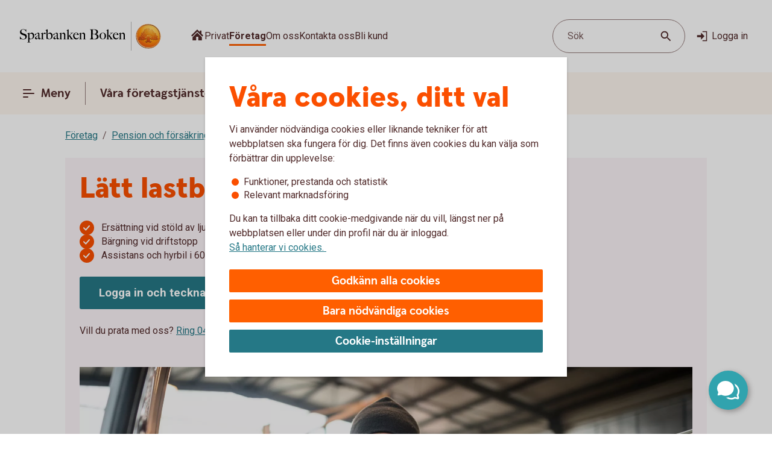

--- FILE ---
content_type: application/javascript;charset=utf-8
request_url: https://www.sparbankenboken.se/etc.clientlibs/wcms/clientlibs/va-links.lc-7649f3edfe070816d663e70924084df2-lc.min.js
body_size: -289
content:
var VALinks;
(function(e){e.init=function(){d();$(document).on(WcmsConstants.eventTopLayerReady,d)};var d=function(){$("[data-va-link]").off("click.vaLink").on("click.vaLink",function(a){var b,c;a.preventDefault();a=$(WcmsConstants.NINA_BUBBLE_PRELOADER_SELECTOR);a.length||(a=$(WcmsConstants.NINA_NORMAL_BTN_SELECTOR));a?null===(c=null===(b=a.find('ui-icon[glyph\x3d"dialog"]'))||void 0===b?void 0:b[0])||void 0===c?void 0:c.click():alert(Granite.I18n.getVar("Functional cookies must be accepted!"))})}})(VALinks||(VALinks=
{}));(function(){$(VALinks.init)})();